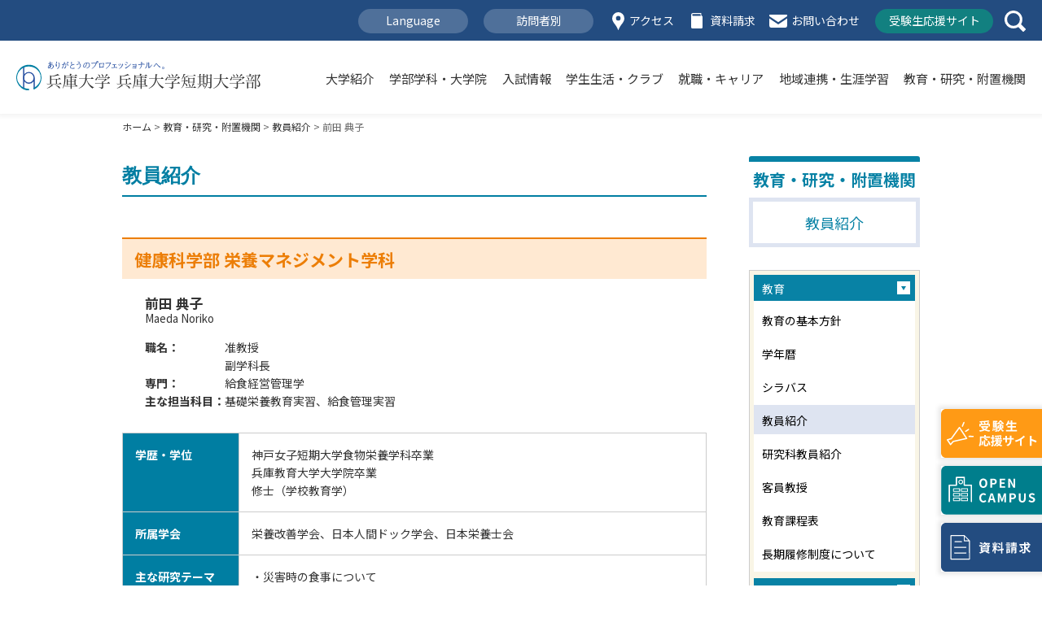

--- FILE ---
content_type: text/html; charset=UTF-8
request_url: https://www.hyogo-dai.ac.jp/research/education/teacher/teacher_maeda.html
body_size: 29854
content:
<!DOCTYPE html>
<html lang="ja">
<head>
<meta charset="utf-8">
<meta http-equiv="X-UA-Compatible" content="IE=edge">
<meta name="viewport" content="width=device-width,initial-scale=1.0" />

<title>前田 典子｜教員紹介｜兵庫大学・兵庫大学短期大学部</title>


<meta name="description" content="兵庫県加古川市にある総合大学「兵庫大学・兵庫大学短期大学部」公式サイト。建学の精神である「和」の精神を根幹におき、「高い実践力を備えたプロフェッショナルの育成」、「社会や時代のニーズへの対応」、「仲間や地域と協力する力の育成」を目指します" />
<meta name="keywords" content="兵庫大学,短期大学部,兵大,兵庫大,大学" />

<meta property="og:title" content="兵庫大学 公式サイト" />
<meta property="og:type" content="article"/>
<meta property="og:description" content="兵庫大学・兵庫大学短期大学部の公式サイトです。" />
<meta property="og:url" content="http://www.hyogo-dai.ac.jp//" />
<meta property="og:image" content="http://www.hyogo-dai.ac.jp/common/img/ogp.png" />
<meta property="og:site_name" content="兵庫大学 公式サイト" />
<meta property="og:locale" content="ja_JP" />

<meta name="google-translate-customization" content="6587a124a1b25066-5429cac262333a85-g7d57f949bc856b97-11"></meta>

<link rel="shortcut icon" href="/favicon.ico" type="image/vnd.microsoft.icon">
<link rel="apple-touch-icon-precomposed" href="/common/img/sp_icon.png" />

<!--[if lt IE 9]>
<script src="/common/js/lib/html5shiv.js"></script>
<script src="/common/js/lib/css3-mediaqueries.js"></script>
<![endif]-->

<link rel="stylesheet" href="/common/css/reset.css">
<link rel="stylesheet" href="/common/css/base_new.css?v=250829">
<link rel="stylesheet" href="/common/css/page.css?v=24091901">
<link rel="stylesheet" href="/common/css/list.css">

<!-- Google Tag Manager アナリティクス関連 -->
<script>(function(w,d,s,l,i){w[l]=w[l]||[];w[l].push({'gtm.start':
new Date().getTime(),event:'gtm.js'});var f=d.getElementsByTagName(s)[0],
j=d.createElement(s),dl=l!='dataLayer'?'&l='+l:'';j.async=true;j.src=
'https://www.googletagmanager.com/gtm.js?id='+i+dl;f.parentNode.insertBefore(j,f);
})(window,document,'script','dataLayer','GTM-PCS9QB');</script>
<!-- End Google Tag Manager -->

<!-- Google Tag Manager 2024.10.29 追加 -->
<script>(function(w,d,s,l,i){w[l]=w[l]||[];w[l].push({'gtm.start':
new Date().getTime(),event:'gtm.js'});var f=d.getElementsByTagName(s)[0],
j=d.createElement(s),dl=l!='dataLayer'?'&l='+l:'';j.async=true;j.src=
'https://www.googletagmanager.com/gtm.js?id='+i+dl;f.parentNode.insertBefore(j,f);
})(window,document,'script','dataLayer','GTM-WN8LDW9');</script>
<!-- End Google Tag Manager -->

<script>
  (function() {
    var cx = '003968045301968551539:t6hsjddkxs4';
    var gcse = document.createElement('script');
    gcse.type = 'text/javascript';
    gcse.async = true;
    gcse.src = (document.location.protocol == 'https:' ? 'https:' : 'http:') +
        '//cse.google.com/cse.js?cx=' + cx;
    var s = document.getElementsByTagName('script')[0];
    s.parentNode.insertBefore(gcse, s);
  })();
</script>
<script type="text/javascript" src="//translate.google.com/translate_a/element.js?cb=googleTranslateElementInit"></script>
<script type="text/javascript" src="//ajax.googleapis.com/ajax/libs/jquery/1.11.0/jquery.min.js"></script>
<script type="text/javascript" src="/common/js/lib/jquery.cookie.js"></script>
<script type="text/javascript" src="/common/js/lib/jquery.matchHeight.js"></script>
<script type="text/javascript" src="/common/js/common_new.js?v=230606"></script>

<!--local css -->
<link rel="stylesheet" href="/research/css/research.css">
<link rel="stylesheet" href="/research/education/css/education.css?v=230308">
<!--local css -->

</head>

<body id="research" class="research-policy">

<!-- ▼HEADER▼ -->
<!-- Google Tag Manager アナリティクス関連 -->
<noscript><iframe src="https://www.googletagmanager.com/ns.html?id=GTM-PCS9QB"
height="0" width="0" style="display:none;visibility:hidden"></iframe></noscript>
<!-- End Google Tag Manager (noscript) -->

<!-- Google Tag Manager 2024.10.29 追加 -->
<noscript><iframe src="https://www.googletagmanager.com/ns.html?id=GTM-WN8LDW9"
height="0" width="0" style="display:none;visibility:hidden"></iframe></noscript>
<!-- End Google Tag Manager (noscript) -->

<div id="overlay">
  <div id="overlaySearch">
    <form action="/utility/search.html" method="get">
      <input type="text" name="q" value="" class="headerSearchText" placeholder="検索キーワードをご入力下さい">
    </form>
    <a href="javascript:void(0);" id="overlaySearchClose"><img src="/common/img_r/overlaySearchClose.svg" alt="" /></a>
  </div>
</div>


<header>
  <div id="headerTop">
    <div id="headerTopBox">

      <div id="headerTopMenu">
        <ul>
          <li><a href="javascript:void(0);" id="languageMenu">Language</a></li>
          <li><a href="javascript:void(0);" id="segmentMenu">訪問者別</a></li>
          <li><a href="/guide/shokai/access.html">アクセス</a></li>
          <li><a href="https://entry.s-axol.jp/hyogo-dai/?ef=1" target="_blank">資料請求</a></li>
          <li><a href="/guide/inquiry/contact.php">お問い合わせ</a></li>
          <li><a href="https://juken.hyogo-dai.ac.jp/" target="_blank">受験生応援サイト</a></li>
        </ul>
      </div>

      <div id="headerSearch">
        <a href="javascript:void(0);" id="headerSearchBot"><img src="/common/img_new/header_icon04.svg" alt="Search" /></a>
      </div>

      <div id="languageMenuArea">
        <ul>
          <li><a href="/en/">English</a></li>
          <li><a href="/cn/cn_info.pdf?v=221021" target="_blank">中文</a></li>
          <li><a href="/kr/kr_info.pdf?v=220624" target="_blank">한국어</a></li>
        </ul>
      </div>

      <div id="segmentMenuArea">
        <ul>
          <li><a href="https://juken.hyogo-dai.ac.jp/" target="_blank">受験生の方へ</a></li>
          <li><a href="/segment/parents/">保護者の方へ</a></li>
          <li><a href="/segment/student/">在学生の方へ</a></li>
          <li><a href="/segment/graduates/">卒業生の方へ</a></li>
          <li><a href="/segment/society/">一般・企業の方へ</a></li>
          <li><a href="/career/recruit/">採用ご担当者の方へ</a></li>
        </ul>
      </div>
    </div>
  </div>

  <div id="headerMain">
    <h1><a href="/"><img src="/common/img/header_logo.svg" alt="兵庫大学 兵庫大学短期大学部"></a></h1>
    <div id="headerMainBox">

      <div id="headerMainNavi">
        <ul>
          <li><a href="/guide/shokai/" id="navi01">大学紹介</a></li>
          <li><a href="/department/" id="navi02">学部学科・大学院</a></li>
          <li><a href="https://juken.hyogo-dai.ac.jp/exam/" target="_blank" id="navi03">入試情報</a></li>
          <li><a href="/campus/" id="navi04">学生生活・クラブ</a></li>
          <li><a href="/career_top/" id="navi05">就職・キャリア</a></li>
          <li><a href="/social/" id="navi06">地域連携・生涯学習</a></li>
          <li><a href="/research/" id="navi07">教育・研究・附置機関</a></li>
        </ul>
      </div>

      <div id="navi01_Area" class="headerSubNavi">
        <ul>
          <li><a href="/guide/shokai/">大学紹介トップ</a></li>
          <li><a href="/guide/shokai/president.html">学長メッセージ</a></li>
          <li><a href="/guide/shokai/kyoiku_houshin.html">建学の精神</a></li>
          <li><a href="/guide/shokai/kouhyou.html">教育情報</a></li>
          <li><a href="/guide/shokai/jiko_index.html">大学評価</a></li>
          <li><a href="/guide/panfu/">大学紹介パンフレット</a></li>
          <li><a href="/campus/map/index.html">キャンパスマップ</a></li>
          <li><a href="/guide/inquiry/index.html">お問い合わせ一覧</a></li>
        </ul>
      </div>

      <div id="navi02_Area" class="headerSubNavi">
        <ul>
          <li><a href="/department/">学部学科・大学院トップ</a></li>

          <li><a href="/department/gendai/">現代ビジネス学部</a></li>
          <li class="typ01"><a href="/department/gendai/gendai/">現代ビジネス学科</a></li>

          <li><a href="/department/healthy/">健康科学部</a></li>
          <li class="typ01"><a href="/department/healthy/nutrition/">栄養学科</a></li>
          <li class="typ01"><a href="/department/healthy/health/">健康スポーツ学科</a></li>

          <li><a href="/department/education/">教育学部</a></li>
          <li class="typ01"><a href="/department/education/education/">教育学科</a></li>

          <li><a href="/department/nursing/">看護学部</a></li>
          <li class="typ01"><a href="/department/nursing/nursing/">看護学科</a></li>

          <li><a href="/department/welfare/">生涯福祉学部</a></li>
          <li class="typ01"><a href="/department/welfare/socialwelfare/">社会福祉学科</a></li>
          

          <li><a href="/department/junior/">短期大学部</a></li>
          <li class="typ01"><a href="/department/junior/hoiku/">保育科第一部</a></li>
          <li class="typ01"><a href="/department/junior/hoiku/">保育科第三部</a></li>

          <li><a href="/department/graduate_business/">現代ビジネス研究科</a></li>
          <li><a href="/department/graduate_nursing/">看護学研究科</a></li>
        </ul>
      </div>

      <div id="navi03_Area" class="headerSubNavi">
        <ul>
          <li><a href="https://juken.hyogo-dai.ac.jp/exam/" target="_blank">入試情報トップ</a></li>
          <li><a href="https://juken.hyogo-dai.ac.jp/exam/system/" target="_blank">入試制度（大学）</a></li>
          <li><a href="https://juken.hyogo-dai.ac.jp/exam/system_juniorcollege/" target="_blank">入試制度（短期大学部）</a></li>
          <li><a href="https://juken.hyogo-dai.ac.jp/exam/point/" target="_blank">入試の特徴</a></li>
          <li><a href="https://juken.hyogo-dai.ac.jp/exam/internet/" target="_blank">インターネット出願</a></li>
          <li><a href="https://juken.hyogo-dai.ac.jp/exam/tokubetu/" target="_blank">災害被災者への特別措置</a></li>
        </ul>
      </div>

      <div id="navi04_Area" class="headerSubNavi">
        <ul>
          <li><a href="/campus/">学生生活トップ</a></li>
          <li><a href="/campus/syogakukin.html">学費等・奨学金</a></li>
          <li><a href="/campus/support/education_benefits.html">教育訓練給付金制度</a></li>
          <li><a href="/campus/support/counseling.html">相談窓口</a></li>
          <li><a href="/guide/kankyo/kenkou_kanri.html">健康管理センター</a></li>
          <li><a href="/campus/club.php">クラブ＆サークル紹介</a></li>
          <li><a href="/campus/festival/">大学祭</a></li>
          <li><a href="/campus/international/index.html">国際交流</a></li>
          <li><a href="/campus/shogaisha_office.html">障がい学生支援</a></li>
        </ul>
      </div>

      <div id="navi05_Area" class="headerSubNavi">
        <ul>
          <li><a href="/career_top/">就職・キャリアトップ</a></li>
          <li><a href="/career/">就職支援制度</a></li>
          <li><a href="/career/result.html">就職実績</a></li>
          <li><a href="/career/schedule.html">就職支援スケジュール</a></li>
          <li><a href="/career/seminar.html">各種試験対策</a></li>
          <li><a href="/career/license.html">取得可能な資格・免許</a></li>
          <li><a href="/career/voice/">卒業生の活躍</a></li>
          <li><a href="/career/recruit/index.html">求人のお願い</a></li>
        </ul>
      </div>

      <div id="navi06_Area" class="headerSubNavi">
        <ul>
          <li><a href="/social/">地域連携・生涯学習トップ</a></li>
          <li><a href="/social/collaboration/collaboration.html/">地域社会との連携協定</a></li>
          <li><a href="/social/governments/">学生の地域活動</a></li>
          <li><a href="/social/collaboration/highschool.html">高校との連携事業</a></li>
          <li><a href="/social/academic/">アカデミック・レクチャー</a></li>
          <li><a href="/research/extension/">エクステンション・カレッジ</a></li>
          <li><a href="/social/recurrent/kousin.html">免許法認定講習</a></li>
          <li><a href="/social/recurrent/career.html">保育士キャリアアップ研修</a></li>
          <li><a href="/social/recurrent/kamoku.html">科目等履修生</a></li>
        </ul>
      </div>

      <div id="navi07_Area" class="headerSubNavi">
        <ul>
          <li><a href="/research/">教育・研究・附置機関トップ</a></li>
          <li><a href="/research/education/policy.html">教育の基本方針</a></li>
          <li><a href="/research/education/calendar.html">学年暦</a></li>
          <li><a href="/research/education/syllabus.html/">シラバス</a></li>
          <li><a href="/research/education/teacher/">大学・短大教員紹介</a></li>
          <li><a href="/research/education/teacher_graduate/">研究科教員紹介</a></li>
          <li><a href="/research/activity/tekisei.html">研究活動</a></li>
          <li><a href="https://hgur1.acoffice.biz/hgdhp/KgApp" target="_blank">研究業績</a></li>
          <li><a href="/research_facilities/">附置機関一覧</a></li>
        </ul>
      </div>

    </div>


    <div id="header_SpIcon">
      <a class="menu-trigger" href="javascript:void(0);">
        <span></span>
        <span></span>
        <span></span>
      </a>
    </div>

    <div id="headerNaviSp">
      <div id="headerNaviSpScroll">
        <div id="headerNaviSpTyp01">
          <ul>
            <li><a href="/guide/shokai/" id="navi01">大学紹介</a></li>
            <li><a href="/department/">学部学科・大学院</a></li>
            <li><a href="https://juken.hyogo-dai.ac.jp/exam/" target="_blank">入試情報</a></li>
            <li><a href="/campus/">学生生活</a></li>
            <li><a href="/career_top/">就職・キャリア</a></li>
            <li><a href="/social/">地域連携・生涯学習</a></li>
            <li><a href="/research/">教育・研究・附置機関</a></li>
          </ul>
        </div>

        <div class="headerNaviSpTyp02">
          <h3>Language</h3>
          <ul>
            <li><a href="/en/">English</a></li>
            <li><a href="/cn/cn_info.pdf">中文</a></li>
            <li><a href="/kr/kr_info.pdf">한국어</a></li>
          </ul>
        </div>

        <div class="headerNaviSpTyp02">
          <h3>訪問者別</h3>
          <ul>
            <li><a href="https://juken.hyogo-dai.ac.jp/" target="_blank">受験生の方へ</a></li>
            <li><a href="/segment/parents/">保護者の方へ</a></li>
            <li><a href="/segment/student/">在学生の方へ</a></li>
            <li><a href="/segment/graduates/">卒業生の方へ</a><a href="https://www.hyogo-dai.ac.jp/guide/inquiry/certificate.html" target="_blank"> （卒業/成績証明書の発行）</a></li>
            <li><a href="/segment/society/">一般・企業の方へ</a></li>
            <li><a href="/career/recruit/">採用ご担当者の方へ</a></li>
          </ul>
        </div>

        <div class="headerNaviSpTyp03">
          <ul>
            <li><a href="/guide/shokai/access.html" target="_blank">アクセス</a></li>
            <li><a href="https://entry.s-axol.jp/hyogo-dai/?ef=1" target="_blank">資料請求</a></li>
            <li><a href="/guide/inquiry/contact.php">お問い合わせ</a></li>
          </ul>
        </div>

      </div>

    </div>
  </div>
</header>

<div id="sidePr">
  <div class="pcView">
    <ul>
      <li><a href="https://juken.hyogo-dai.ac.jp/" target="_blank"><img src="/common/img_r/side_icon01.svg" alt="受験生応援サイト"></a></li>
      <li><a href="https://juken.hyogo-dai.ac.jp/event/opencampus/" target="_blank"><img src="/common/img_r/side_icon02.svg" alt="オープンキャンパス"></a></li>
      <li><a href="https://juken.hyogo-dai.ac.jp/pamphlet/" target="_blank"><img src="/common/img_r/side_icon03.svg" alt="資料請求"></a></li>
    </ul>
  </div>

  <div class="spView">
    <ul>
      <li><a href="https://juken.hyogo-dai.ac.jp/" target="_blank"><img src="/common/img_r/side_icon01_sp.svg" alt="受験生応援サイト"></a></li>
      <li><a href="https://juken.hyogo-dai.ac.jp/event/opencampus/" target="_blank"><img src="/common/img_r/side_icon02_sp.svg" alt="オープンキャンパス"></a></li>
      <li><a href="https://juken.hyogo-dai.ac.jp/pamphlet/" target="_blank"><img src="/common/img_r/side_icon03_sp.svg" alt="資料請求"></a></li>
    </ul>
  </div>
</div>

<div id="main">

  <div class="page-link-Area clearfix">
    <a href="javascript:history.back();" class="Fleft left"><span></span>戻る</a>
  </div><!--/div "page-link-Area" -->

  <div class="wrap">

  <div id="dirPathArea">
  	<a href="/">ホーム</a>&nbsp;&gt;&nbsp;<a href="/research/">教育・研究・附置機関</a>&nbsp;&gt;&nbsp;<a href="/research/education/teacher/">教員紹介</a>&nbsp;&gt;&nbsp;前田 典子
	</div><!--/div "dirPathArea" -->

  <div id="wrapper" class="clearfix">
    <div id="mainArea">
      <article id="teacher-page">
        <div id="pageTitleArea">
          <h1 class="txt_a">教員紹介</h1>
          <h1 class="txt_b">教員紹介</h1>
        </div><!--/div "pageTitleArea" -->

        
        
        
          <h2 class="type3">
        
        健康科学部 栄養マネジメント学科</h2>

        

        <div id="teacher-name">
          <p>前田 典子<span>Maeda Noriko</span></p>
          <dl>
            <dt>職名：</dt>
            <dd>准教授<br/>副学科長</dd>
            <dt>専門：</dt>
            <dd>給食経営管理学</dd>
            
            <dt>主な担当科目：</dt>
            <dd>基礎栄養教育実習、給食管理実習</dd>
            
          </dl>
        </div><!--/div "teacher-name" -->

        <section>
          <table>
            
            <tr>
              <th>学歴・学位</th>
              <td>神戸女子短期大学食物栄養学科卒業<br/>
兵庫教育大学大学院卒業<br/>
修士（学校教育学）</td>
            </tr>
            
            
            <tr>
              <th>所属学会</th>
              <td>栄養改善学会、日本人間ドック学会、日本栄養士会</td>
            </tr>
            
            
            <tr>
              <th>主な研究テーマ</th>
              <td>・災害時の食事について<br/>
・幼児の食育</td>
            </tr>
            
            
            <tr>
              <th>主な教育研究業績</th>
              <td>・緊急時相互支援体制の構築ー10年のあゆみと今後の課題ー（第57回日本栄養改善学会学術総会）2010年<br/>
・災害時における地域ネットワークの構築（施設でのとりくみ方）（第59回日本栄養改善学会学術総会）2012年<br/>
・大規模災害における支援ネットワーク構築を考える（第59回日本栄養改善学会総会）2012年<br/>
・幼稚園における食育プログラムの実践と評価（2）～食のちびっこ応援隊活動経過評価（第61回日本栄養改善学会学術総会）2014年</td>
            </tr>
            
            
            <tr>
              <th>主な社会活動</th>
              <td>・加古川、高砂、加古郡給食協議会相互支援ネットワークワーキングリーダー（2000～2012年）</td>
            </tr>
            
            
            <tr>
              <th>お役に立てること</th>
              <td>・高齢者の食事について<br/>
・災害時の食事について</td>
            </tr>
            
          </table>
        </section>

        <div id="btn-return">
          <a href="javascript:history.back();"><img src="/common/img/btn_return.png" alt="戻る" /></a>
          
        </div><!--/div "btn-return" -->
      </article>
    </div><!--/div "mainArea" -->

    <div id="sideArea">
      <div id="sideTitle">
        <h1>教育・研究・附置機関</h1>
        <h2>教員紹介</h2>
      </div><!--/div "sideTitle" -->

      <nav>
        <ul>
          <li class="open">
            <a href="javascript:void(0);">教育</a>
            <ul>
              <li><a href="/research/education/policy.html">教育の基本方針</a></li>
              <li><a href="/research/education/calendar.html">学年暦</a></li>
              <li><a href="/research/education/syllabus.html">シラバス</a></li>
              <li><a href="/research/education/teacher/" id="Side_Active">教員紹介</a></li>
              <li><a href="/research/education/teacher_graduate/">研究科教員紹介</a></li>
              <li><a href="/research/education/visitingprofessor/">客員教授</a></li>
              <li><a href="/research/education/curriculum.html">教育課程表</a></li>
              <li><a href="/research/education/study.html">長期履修制度について</a></li>
            </ul>
          </li>
          <li class="close">
            <a href="javascript:void(0);">研究活動</a>
            <ul>
				<li><a href="/research/activity/tekisei.html">適正な研究活動</a></li>
				<li><a href="/research/activity/kakenhi.html">科学研究費助成事業（外部資金）</a></li>
				<li><a href="/research/activity/sankangaku.html">産官学連携</a></li>
				<li><a href="/research/activity/rinri.html">研究倫理</a></li>
				<li><a href="/research/activity/rieki.html">利益相反</a></li>
				<li><a href="/research/activity/animal.html">動物実験</a></li>
			</ul>
          </li>
          <li class="close">
            <a href="javascript:void(0);">附置機関</a>
            <ul>
              <li><a href="/research_facilities/">附置機関一覧</a></li>
                                          <li><a href="http://library.hyogo-dai.ac.jp/" target="_blank">図書館</a></li>
                            <li><a href="/research/institute/">附属総合科学研究所</a></li>
              <li><a href="/research/cllwe/">&nbsp;・生涯福祉教育センター</a></li>
              <li><a href="/research/foodeducation/">&nbsp;・実践食育研究センター</a></li>
              <li><a href="/research/extension/">兵庫大学エクステンション・カレッジ</a></li>
              <li><a href="/research/community-medi/">地域医療福祉研修センター</a></li>
              <li><a href="/research/medical-sim/">&nbsp;・メディカルシミュレー<br />&nbsp;&nbsp;&nbsp;&nbsp;ションセンター</a></li>
              <li><a href="/research/nursing_care/">&nbsp;・看護・介護研修センター</a></li>
            </ul>
          </li>
        </ul>
      </nav>
    </div><!--/div "sideArea" -->
  </div><!--/div "wrapper" -->

  <nav id="sp-page-nav">
    <ul>
      <li><a href="/research/education/policy.html">教育の基本方針</a></li>
      <li><a href="/research/education/calendar.html">学年暦</a></li>
      <li><a href="/research/education/syllabus.html">シラバス</a></li>
      <li><a href="/research/education/teacher/" id="sp_Side_Active">教員紹介</a></li>
      <li><a href="/research/education/teacher_graduate/">研究科教員紹介</a></li>
      <li><a href="/research/education/visitingprofessor/">客員教授</a></li>
      <li><a href="/research/education/curriculum.html">教育課程表</a></li>
      <li><a href="/research/education/study.html">長期履修制度について</a></li>
    </ul>
  </nav>

  </div><!--/div "wrap" -->

<!-- ▼FOOTER▼ -->

  <div class="page-link-Area clearfix">
    <a href="javascript:history.back();" class="Fleft left"><span></span>戻る</a>
    <a href="#" class="Fright top">ページの先頭へ<span></span></a>
  </div><!--/div "page-link-Area" -->

</div><!--/div "main" -->

<footer>
  <div id="footer">

    <div id="footerLogo">
      <h1><a href="/"><img src="/common/img_new/logo02.svg" alt="兵庫大学 兵庫大学短期大学部" /></a></h1>
      <p>〒675-0195 兵庫県加古川市平岡町新在家2301<br />
      TEL : 079-427-5111（代表） FAX : 079-427-5112<br />
      受付時間 （平日）9:00~17:00（土曜日）9:00~15:00</p>
    </div>

    <div class="footerTyp01">
      <ul>
        <li><a href="http://www.mutsumi-gakuen.ac.jp/" target="_blank">学校法人睦学園 関連校サイト</a></li>
        <li><a href="http://www.sumanoura.ed.jp/" target="_blank">兵庫大学附属須磨ノ浦高等学校</a></li>
        <li><a href="https://kis.ed.jp/" target="_blank">神戸国際中学校・高等学校</a></li>
        <li><a href="https://www.kakogawa-kg.ed.jp/" target="_blank">兵庫大学附属加古川幼稚園</a></li>
        <li><a href="https://suma-kg.ed.jp/" target="_blank">兵庫大学附属須磨幼稚園</a></li>
      </ul>
    </div>

    <div class="footerTyp02">
      <div class="column">
        <ul>
          <li><a href="/guide/shokai/">大学紹介</a></li>
          <li><a href="/lp/vision/">大学Vision</a></li>
          <li><a href="/lp/features/">大学の特色</a></li>
          <li><a href="/department/">学部学科・大学院</a></li>
          <li><a href="https://juken.hyogo-dai.ac.jp/exam/" target="_blank">入試情報</a></li>
          <li><a href="/campus/">学生生活・クラブ</a></li>
          <li><a href="/career_top/">就職・キャリア</a></li>
          <li><a href="/social/">地域連携・生涯学習</a></li>
          <li class="typ02"><a href="/guide/shokai/jiko_index.html">大学評価</a></li>
          <li><a href="/guide/shokai/kouhyou.html">教育情報</a></li>
        </ul>
      </div>

      <div class="column">
        <ul>
          <li><a href="https://juken.hyogo-dai.ac.jp/" target="_blank">受験生の方へ</a></li>
          <li><a href="/segment/parents/">保護者の方へ</a></li>
          <li><a href="/segment/student/">在校生の方へ</a></li>
          <li><a href="/segment/graduates/">卒業生の方へ</a><br><a href="https://www.hyogo-dai.ac.jp/guide/inquiry/certificate.html" target="_blank"> （卒業/成績証明書の発行）</a></li>
          <li><a href="/segment/society/">一般・企業の方へ</a></li>

          <li class="typ02"><a href="http://library.hyogo-dai.ac.jp/" target="_blank">図書館</a></li>
          <li><a href="http://media.hyogo-dai.ac.jp/ict/" target="_blank">コンピューターサービス</a></li>
          <li><a href="https://cpportal.hyogo-dai.ac.jp/portal" target="_blank">教学情報システム</a></li>
          <li><a href="https://hu.manaba.jp/ct/login" target="_blank">Manaba</a></li>
          <li><a href="https://cpportal.hyogo-dai.ac.jp/anshinuniv" target="_blank">アンシンサイト<br>（保護者用ポータルサイト）</a></li>
        </ul>
      </div>

      <div class="column">
        <ul>
          <li><a href="/guide/shokai/access.html">アクセス</a></li>
          <li><a href="/guide/shokai/access.html#p03">スクールバス</a></li>
          <li><a href="/guide/inquiry/contact.php">お問い合わせ</a></li>

          <li class="typ02"><a href="/utility/sitepolicy.html">当サイトの利用にあたって</a></li>
          <li><a href="/utility/socialmediapolicy.html">ソーシャルメディアポリシー</a></li>
          <li><a href="/utility/privacypolicy.html">個人情報の取り扱いについて</a></li>

          <li class="typ02"><a href="/dousoukai/" target="_blank">兵鸞会（兵庫大学同窓会）</a></li>
        </ul>
      </div>
    </div>


    <div class="footerTyp03">
      <div class="column">
        <ul>
          <li><a href="http://library.hyogo-dai.ac.jp/" target="_blank">図書館</a></li>
          <li><a href="http://media.hyogo-dai.ac.jp/ict/" target="_blank">コンピューターサービス</a></li>
          <li><a href="https://cpportal.hyogo-dai.ac.jp/portal" target="_blank">教学情報システム</a></li>
          <li><a href="https://hu.manaba.jp/ct/login" target="_blank">Manaba</a></li>
          <li><a href="https://cpportal.hyogo-dai.ac.jp/anshinuniv" target="_blank">アンシンサイト（保護者用ポータルサイト）</a></li>
          <li><a href="/utility/sitepolicy.html">当サイトの利用にあたって</a></li>
          <li><a href="/utility/socialmediapolicy.html">ソーシャルメディアポリシー</a></li>
          <li><a href="/utility/privacypolicy.html">個人情報の取り扱いについて</a></li>
          <li><a href="/dousoukai/" target="_blank">兵鸞会（兵庫大学同窓会）</a></li>
        </ul>
      </div>
    </div>


    <div class="footerTyp04">
      <small>© HYOGO UNIVERSITY</small>
    </div>

  </div>
</footer>


<!-- SMP ウェブビーコンタグ -->
<script src="https://log.ma-jin.jp/ma.js?acid=2656"></script>

</body>
</html>


--- FILE ---
content_type: text/css
request_url: https://www.hyogo-dai.ac.jp/research/css/research.css
body_size: 4951
content:
@charset "utf-8";

/* /_/_/_/_/_/_/_/_/_/_/_/_/_/_/_/_/_/_/_/_/_/_/_/_
 教育・研究・附置機関 共通
/_/_/_/_/_/_/_/_/_/_/_/_/_/_/_/_/_/_/_/_/_/_/_/_/_*/

body#research div#page-mv-Area {
	margin: 0 0 1px;
	color: #007ea2;
	background: url(/research/img/research_mv.jpg) 0 0 no-repeat;
	text-shadow: 1px 1px 20px #FFF,1px 1px 40px #FFF,1px 1px 60px #FFF,2px 2px 1px #FFF,-2px -2px 1px #FFF,-2px 2px 1px #FFF,2px -2px 1px #FFF;
}
body#research #pageTitleArea {

}
body#research #category-news h2 {
	background: #007ea2;
}

/*==========================================
 附置機関トップページのスタイル
===========================================*/
body.research_facilities div#pageTitleMainArea {
	height: 102px;
	margin: 0 0 1px;
	color: #FFF;
	position: relative;
	background: url(/research_facilities/img/research_facilities_mv.jpg) 0 0 no-repeat;
}
body.research_facilities div#pageTitleMainArea .txt_a {
	position: absolute;
	top: 50%;
	left: 45px;
	font-weight: bold;
	font-family: "ヒラギノ明朝 ProN W3", "Hiragino Mincho ProN", "HG明朝E", "游明朝", YuMincho, "MS P明朝", "MS PMincho", "MS 明朝", serif;
}
body.research_facilities div#pageTitleMainArea .txt_a h1 {
	margin: -0.5em 0 0 0;
	font-size: 200%;
	line-height: 1.2;
	font-weight: normal;
	text-shadow: 0 0 10px rgba(4,4,4,0.5);
}
body.research_facilities div#pageTitleMainArea .txt_a h1 span {
	font-size: 70%;
	display: block;
}
#research-nav-Area {
	padding: 40px 0 0 0;
	margin: 0 0 0 -45px;
}
#research-nav-Area div.cate {
	width: 296px;
	margin: 0 0 40px 45px;
	padding: 0 19px;
	vertical-align: top;
	display: inline-block;
	border-radius: 3px;
	-webkit-border-radius: 3px;
	-moz-border-radius: 3px;
	box-shadow: 0 0 7px #666;
    -webkit-box-shadow: 0 0 7px #666;
    -moz-box-shadow: 0 0 7px #666;
    cursor: pointer;
}
#research-nav-Area div h2 a {
	width: 296px;
	height: 5em;
	display: table-cell;
	vertical-align: middle;
	font-weight: bold;
	font-size: 16px;
	line-height: 1.3;
	color: #007ea2;
	padding: 0 0 0 0.7em;
	position: relative;
	text-decoration: none;
}

#research-nav-Area div h2 a:before {
	content: "";
	position: absolute;
	margin: -4px 0 0 0;
	top: 50%;
	left: 0px;
	border-top: 3px solid transparent;
	border-bottom: 3px solid transparent;
    border-left: 5px solid #007ea2;
}

#research-nav-Area div p a {
	padding: 0 0 0 0.7em;
	position: relative;
	text-decoration: underline;
}
#research-nav-Area div p a.line {
	display: block;
	border-top: 1px solid #ccc;
	margin-top: 10px;
	padding-top: 10px;
}
#research-nav-Area div p a:before {
	content: "";
	position: absolute;
	margin: -2px 0 0 0;
	top: 50%;
	left: 0px;
	border-top: 3px solid transparent;
	border-bottom: 3px solid transparent;
	border-left: 5px solid #333;
}
#research-nav-Area div p a.line:before {
	margin: 3px 0 0 0;
}
#research-nav-Area div p a:hover {
	text-decoration: none;
}


#research-nav-Area div.cate h2.cate-title-sp {
	display: none;
}
#research-nav-Area div.cate p {
	height: 12em;
	padding: 1em 0 0 0;
	margin: 0;
}



/* レイアウトの指定：729以下 */
@media only screen and (max-width: 729px) {

	body#research div#page-mv-Area {
		background: none;
		text-shadow: none;
	}
	body#research #pageTitleArea {
		height: auto;
		margin: 0 0 20px;
		position: relative;
		background: none;
	}

	/*==========================================
 		 附置機関トップページのスタイル
	===========================================*/
	body.research_facilities div#pageTitleMainArea {
		padding: 18px 3% 13px;
		height: auto;
		color: #007ea2;
		background: none;
		text-shadow: none;
		border-bottom: solid 1px #dee4f1;
	}
	body.research_facilities div#pageTitleMainArea .txt_b {
		font-size: 14px;
	}

	#research-nav-Area {
		padding: 0;
		margin: 0;
	}
	#research-nav-Area div.cate {
		width: 94%;
		margin: 0;
		padding: 3%;
		display: block;
		border-radius: none;
		-webkit-border-radius: none;
		-moz-border-radius: none;
		box-shadow: none;
	    -webkit-box-shadow: none;
	    -moz-box-shadow: none;
	    border-bottom: solid 1px #dee4f1;
	}
	#research-nav-Area div.cate img {
		width: 100%;
	}
	#research-nav-Area div.cate .categoryImg { float: left; width: 35%; vertical-align: top; }
	#research-nav-Area div.cate .categoryTxt { float: right; width: 60%; vertical-align: top; }
	#research-nav-Area div.cate h2 {
		width: 100%;
		margin: 0;
		height: auto;
		text-align: left;
		font-weight: bold;
		font-size: 108%;
		line-height: 1.3;
	}
	#research-nav-Area div.cate h2.cate-title-sp {
		display: block;	color: #007ea2;
	}
	#research-nav-Area div.cate h2.cate-title {
		display: none;
	}

	#research-nav-Area div.cate p {
		height: auto;
		padding: 1em 0 0 0;
		margin: 0;
	}

	#research-nav-Area div h2 a {
	height: 0;
	line-height: 1;
	padding: 0 0 0 0.7em;
}
	#research-nav-Area div h2 a:before {
	content: "";
	position: absolute;
	margin: -4px 0 0 0;
	top: 50%;
	left: 0px;
	border-top: 3px solid transparent;
	border-bottom: 3px solid transparent;
    border-left: 5px solid #007ea2;
}



}


--- FILE ---
content_type: text/css
request_url: https://www.hyogo-dai.ac.jp/research/education/css/education.css?v=230308
body_size: 27265
content:
@charset "utf-8";

/* /_/_/_/_/_/_/_/_/_/_/_/_/_/_/_/_/_/_/_/_/_/_/_/_
 教育 共通
/_/_/_/_/_/_/_/_/_/_/_/_/_/_/_/_/_/_/_/_/_/_/_/_/_*/

/*==========================================
 共通 スタイル
===========================================*/
/*見出しのスタイル*/
body.shokai h3 {
	padding: 10px 10px 8px 30px;
	margin: 0 0 10px;
	font-size: 108%;
	background: #dee4f1;
	color: #007ea2;
	position: relative;
}
body.shokai h3:before {
	content: "";
	width: 22px;
	height: 6px;
	margin: -3px 0 0 0;
	display: block;
	position: absolute;
	top: 50%;
	left: 0;
	background: #007ea2;
}
/*バナーのスタイル*/
body.shokai .main-bana-Area {
  margin: 70px 0 0 0;
}
body.shokai .main-bana-Area ul {
  text-align: center;
}
body.shokai .main-bana-Area ul li {
  display: inline-block;
  margin: 0 0 0 20px;
}

/*==========================================
 教育の基本方針のスタイル
===========================================*/
#policy-top {
	padding: 0 30px;
}
#policy-top p {
	margin: 0;
}
#policy-top section {
	padding: 13px 15px 11px 235px;
	margin: 0 0 30px;
	position: relative;
	background: #dee4f1;
	border: solid 1px #007ea2;
	border-radius: 3px;
  -webkit-border-radius: 3px;
  -moz-border-radius: 3px;
}
#policy-top section h3 {
	width: 214px;
	height: 74px;
	padding: 20px 0 0;
	text-align: center;
	position: absolute;
	top: -5px;
	left: -1px;
	color: #FFF;
	font-size: 100%;
	line-height: 1.5;
	background: url(/research/education/img/policy_top_bk.png) 0 0 no-repeat;
}
#policy-link {
	padding: 27px 50px 10px;
	margin: 0 0 50px;
	box-shadow: 0 0 7px #666;
    -webkit-box-shadow: 0 0 7px #666;
    -moz-box-shadow: 0 0 7px #666;
}
#policy-link h3 {
	padding: 1px 0 0 25px;
	margin: 0 0 17px;
	font-weight: normal;
	background: url(/research/education/img/policy_link_icon_01.jpg) 0 center no-repeat;
}
#policy-link h3.otype {
	background: url(/research/education/img/policy_link_icon_02.jpg) 0 center no-repeat;
}
#policy-page h4.dot {
	padding: 10px 0 15px 32px;
	font-weight: bold;
	line-height: 1.4em;
}
#policy-page h4.dot:before {
	color: #007ea2;
	margin: 0 0 0 -32px;
	content: "●";
}

#policy-link section {
	margin: 0 0 17px;
	border-bottom: solid 1px #CCC;
}
#policy-link section:last-of-type {
	border: none;
	margin: 0;
	padding: 0;
}
#policy-link ul {
	width: 100%;
	margin: 0 0 17px;
	display: table;
	table-layout: fixed;
}
#policy-link ul li {
	padding: 0 0 0 30px;
	display: table-cell;
}
#policy-link ul li a {
	display: block;
  padding: 0 0 0 15px;
  position: relative;
  line-height: 1.4;
}
#policy-link ul li a:before {
	content: "";
	position: absolute;
	margin: -4px 0 0 0;
	top: 50%;
	left: 0;
	border-left: 4px solid transparent;
	border-right: 4px solid transparent;
}
#policy-link ul li a.co1:before { border-top: 7px solid #B562BF; }
#policy-link ul li a.co2:before { border-top: 7px solid #E29038; }
#policy-link ul li a.co3:before { border-top: 7px solid #5AA831; }
#policy-link ul li a.co4:before { border-top: 7px solid #35B9D5; }
#policy-link ul li a.co5:before { border-top: 7px solid #20933B; }
#policy-link ul li a.co6:before { border-top: 7px solid #E787D4; }
#policy-link ul li a.co7:before { border-top: 7px solid #E47293; }
#policy-link ul li a.co8:before { border-top: 7px solid #5F6DBE; }
#policy-link ul li a.co9:before { border-top: 7px solid #008bd0; }
#policy-link ul li a.co10:before { border-top: 7px solid #004093; }
#policy-link ul li a.co11:before { border-top: 7px solid #d98095; }
#policy-link ul li a.co12:before { border-top: 7px solid #DF405D; }

#policy-con section {
	margin: 0 0 60px;
}
#policy-con section h2 {
	padding: 15px 15px 13px;
	margin: 0 0 20px;
}
#policy-con section h3 {
	padding: 10px 15px 8px 35px;
	margin: 20px 0 20px;
	position: relative;
}
#policy-con section h3:before {
	content: "";
	margin: -3px 0 0 0;
	width: 22px;
	height: 6px;
	display: block;
	position: absolute;
	top: 50%;
	left: 1px;
	border-radius: 0 3px 3px 0;
}
#policy-con section.type1 h2 {
	background: #dee4f1;
	border-top: solid 2px #007ea2;
	color: #007ea2;
}
#policy-con section.type1 h3 {
	background: #dee4f1;
	color: #007ea2;
}
#policy-con section.type1 h3:before {
	background: #007ea2;
}
#policy-con section.type2 h2 {
	background: #F0E0F2;
	border-top: solid 2px #B562BF;
	color: #B562BF;
}
#policy-con section.type2 h3 {
	background: #F0E0F2;
	color: #B562BF;
}
#policy-con section.type2 h3:before {
	background: #B562BF;
}
#policy-con section.type3 h2 {
	background: #FFE9D2;
	border-top: solid 2px #EC7E07;
	color: #EC7E07;
}
#policy-con section.type3 h3 {
	background: #FFE9D2;
	color: #EC7E07;
}
#policy-con section.type3 h3:before {
	background: #EC7E07;
}
#policy-con section.type4 h2 {
	background: #D8EACE;
	border-top: solid 2px #499C1D;
	color: #499C1D;
}
#policy-con section.type4 h3 {
	background: #D8EACE;
	color: #499C1D;
}
#policy-con section.type4 h3:before {
	background: #499C1D;
}
#policy-con section.type5 h2 {
	background: #DBECEF;
	border-top: solid 2px #16A8C7;
	color: #16A8C7;
}
#policy-con section.type5 h3 {
	background: #DBECEF;
	color: #16A8C7;
}
#policy-con section.type5 h3:before {
	background: #16A8C7;
}
#policy-con section.type6 h2 {
	background: #E6F3E9;
	border-top: solid 2px #27A648;
	color: #27A648;
}
#policy-con section.type6 h3 {
	background: #E6F3E9;
	color: #27A648;
}
#policy-con section.type6 h3:before {
	background: #27A648;
}
#policy-con section.type7 h2 {
	background: #F5EBF3;
	border-top: solid 2px #E77CD3;
	color: #E77CD3;
}
#policy-con section.type7 h3 {
	background: #F5EBF3;
	color: #E77CD3;
}
#policy-con section.type7 h3:before {
	background: #E77CD3;
}
#policy-con section.type8 h2 {
	background: #FFEEF3;
	border-top: solid 2px #DF6186;
	color: #DF6186;
}
#policy-con section.type8 h3 {
	background: #FFEEF3;
	color: #DF6186;
}
#policy-con section.type8 h3:before {
	background: #DF6186;
}
#policy-con section.type9 h2 {
	background: #EBEEFE;
	border-top: solid 2px #5F6DBE;
	color: #5F6DBE;
}
#policy-con section.type9 h3 {
	background: #EBEEFE;
	color: #5F6DBE;
}
#policy-con section.type9 h3:before {
	background: #5F6DBE;
}
#policy-con section.type10 h2 {
	background: #ceefff;
	border-top: solid 2px #008bd0;
	color: #008bd0;
}
#policy-con section.type10 h3 {
	background: #ceefff;
	color: #008bd0;
}
#policy-con section.type10 h3:before {
	background: #008bd0;
}

#policy-con section.type11 h2 {
	background: #c7daef;
	border-top: solid 2px #004093;
	color: #004093;
}
#policy-con section.type11 h3 {
	background: #c7daef;
	color: #004093;
}
#policy-con section.type11 h3:before {
	background: #004093;
}

#policy-con section.type12 h2 {
	background: #f9dce4;
	border-top: solid 2px #d98095;
	color: #d98095;
}
#policy-con section.type12 h3 {
	background: #f9dce4;
	color: #d98095;
}
#policy-con section.type12 h3:before {
	background: #d98095;
}

#policy-con section.type13 h2 {
	background: #ffeef3;
	border-top: solid 2px #DF405D;
	color: #DF405D;
}
#policy-con section.type13 h3 {
	background: #ffeef3;
	color: #DF405D;
}
#policy-con section.type13 h3:before {
	background: #DF405D;
}

#policy-con ul.policy-list {
	margin: 5px 0 1em 40px;
}
#policy-con ul.policy-list li {
	font-weight: bold;
	line-height: 1.6;
	list-style-type: disc;
	list-style-position: outside;
}
#policy-con p.policy-list {
	margin: 5px 0 1em 40px;
	font-size: 100%;
	font-weight: bold;
	line-height: 1.6;
}
/*==========================================
 学年暦のスタイル
===========================================*/
ul#calendar-pageLink {
	padding: 30px 0 50px;
	text-align: center;
}
ul#calendar-pageLink li {
	margin: 0 5px;
	display: inline-block;
	box-shadow: 0 0 7px #666;
    -webkit-box-shadow: 0 0 7px #666;
    -moz-box-shadow: 0 0 7px #666;
}
ul#calendar-pageLink li a {
	width: 175px;
	padding: 15px 0;
	text-align: center;
	display: block;
	border: solid 1px #FFF;
}
ul#calendar-pageLink li a:hover {
	background: #dee4f1;
	text-decoration: none;
}
ul#calendar-pageLink li a span {
	position: relative;
}
ul#calendar-pageLink li a span:before {
	content: "";
	position: absolute;
	margin: -4px 0 0 0;
	top: 50%;
	left: -14px;
	border-left: 4px solid transparent;
	border-right: 4px solid transparent;
	border-top: 7px solid #007ea2;
}
#calendar-con section {
	margin: 0 0 60px;
}
#calendar-con h2 {
	padding: 10px 15px 8px 35px;
	margin: 20px 0 20px;
	position: relative;
	background: #dee4f1;
	color: #007ea2;
	font-size: 115%;
}
#calendar-con h2:before {
	content: "";
	margin: -3px 0 0 0;
	width: 22px;
	height: 6px;
	display: block;
	position: absolute;
	top: 50%;
	left: 1px;
	background: #007ea2;
	border-radius: 0 3px 3px 0;
}
#calendar-con h3 {
	margin: 0 0 20px;
	padding: 0 0 0 1em;
	font-size: 100%;
}
#calendar-con table {
	width: 100%;
	border-top: solid 1px #007ea2;
}
#calendar-con table th {
	width: 15%;
	padding: 17px 20px;
	background: #F9F5E6;
	text-align: center;
	line-height: 1.6;
	border-bottom: solid 1px #dee4f1;
	-webkit-box-sizing: border-box;
       -moz-box-sizing: border-box;
         -o-box-sizing: border-box;
        -ms-box-sizing: border-box;
            box-sizing: border-box;
}
#calendar-con table td {
	width: 17%;
	padding: 17px 20px;
	line-height: 1.6;
	border-bottom: solid 1px #dee4f1;
	-webkit-box-sizing: border-box;
       -moz-box-sizing: border-box;
         -o-box-sizing: border-box;
        -ms-box-sizing: border-box;
            box-sizing: border-box;
}
#calendar-con table td:nth-of-type(2) {
	width: 68%;
}
#calendar-con table td:last-child {
	border-left: solid 1px #dee4f1;
}

/*==========================================
 シラバスのスタイル
===========================================*/
#syllabus-page section {
	margin: 0 0 60px;
}
#syllabus-con h2 {
	padding: 10px 15px 8px 35px;
	margin: 20px 0 20px;
	position: relative;
	background: #dee4f1;
	color: #007ea2;
	font-size: 115%;
}
#syllabus-con h2:before {
	content: "";
	margin: -3px 0 0 0;
	width: 22px;
	height: 6px;
	display: block;
	position: absolute;
	top: 50%;
	left: 1px;
	background: #007ea2;
	border-radius: 0 3px 3px 0;
}
#syllabus-con h3 {
	margin: 0 0 20px;
	padding: 0 0 0 1em;
	font-size: 100%;
}
#syllabus-con ul {
	border-top: solid 1px #007ea2;
}
#syllabus-con ul li {
	padding: 15px 25px 13px 30px;
	border-bottom: solid 1px #dee4f1;
}
#syllabus-con ul li.cate {
	padding: 15px 25px 13px 15px;
}
#syllabus-con ul li a {
	padding: 0 0 0 25px;
	background: url(/common/img/icon_pdf_01.png) 0 center no-repeat;
	line-height: 1.6;
}
#syllabus-con ul li.cate a {
	padding: 0;
	background-image: none;
}

/*==========================================
 教員紹介のスタイル
===========================================*/
#teacher-index #policy-link section {
		margin: 0 0 17px;
	}
#teacher-index h2 {
	padding: 10px 10px 8px 30px;
	margin: 0 0 10px;
	font-size: 108%;
	position: relative;
	border-bottom: solid 1px #CCC;
}
#teacher-index h2:before {
	content: "";
	width: 22px;
	height: 6px;
	margin: -3px 0 0 0;
	display: block;
	position: absolute;
	top: 50%;
	left: 0;
	border-radius: 0 3px 3px 0;
}
#teacher-index h2.type1:before { background: #007ea2; }
#teacher-index h2.type1 {
	background: #dee4f1;
	color: #007ea2;
}
/*健康科学部 看護学科*/
#teacher-index h2.type2:before { background: #83118A; }
#teacher-index h2.type2 {
	background: #F4E4F6;
	color: #83118A;
}
/*健康科学部 栄養マネジメント学科*/
#teacher-index h2.type3:before { background: #EC7E07; }
#teacher-index h2.type3 {
	background: #FFE9D2;
	color: #EC7E07;
}
/*健康科学部 健康システム学科*/
#teacher-index h2.type4:before { background: #499c1d; }
#teacher-index h2.type4 {
	background: #d8eace;
	color: #499c1d;
}
/*経済情報学部 経済情報学科*/
#teacher-index h2.type5:before { background: #16a8c7; }
#teacher-index h2.type5 {
	background: #dbecef;
	color: #16a8c7;
}
/*生涯福祉学部 社会福祉学科*/
#teacher-index h2.type6:before { background: #20933b; }
#teacher-index h2.type6 {
	background: #dff0e3;
	color: #20933b;
}
/*生涯福祉学部 こども福祉学科*/
#teacher-index h2.type7:before { background: #e26ecb; }
#teacher-index h2.type7 {
	background: #f3e7f1;
	color: #e26ecb;
}
/*経済情報研究科 経済情報専攻*/
#teacher-index h2.type8:before { background: #5f6dbe; }
#teacher-index h2.type8 {
	background: #ebeefe;
	color: #5f6dbe;
}
/*短期大学部*/
#teacher-index h2.type9:before { background: #df6186; }
#teacher-index h2.type9 {
	background: #ffeef3;
	color: #df6186;
}
/*経済情報学部 経済情報学科*/
#teacher-index h2.type10:before { background: #008bd0; }
#teacher-index h2.type10 {
	background: #ceefff;
	color: #008bd0;
}

/*現代ビジネス研究科*/
#teacher-index h2.type11:before { background: #004093; }
#teacher-index h2.type11 {
	background: #c7daef;
	color: #004093;
}

/*看護学研究科*/
#teacher-index h2.type12:before { background: #d98095; }
#teacher-index h2.type12 {
	background: #f9dce4;
	color: #d98095;
}

/*教育学部 教育学科*/
#teacher-index h2.type13:before { background: #DF405D; }
#teacher-index h2.type13 {
	background: #FFE1E7;
	color: #DF405D;
}

#teacher-index section {
	margin: 0 0 50px;
}
#teacher-index .teacher-box {
	width: 100%;
	margin: 0 0 0.5em;
	display: table;
	border-bottom: solid 1px #CCC;
}
#teacher-index .line-type01,
#teacher-index .line-type02,
#teacher-index .line-type03,
#teacher-index .line-type04,
#teacher-index .line-type05,
#teacher-index .line-type06,
#teacher-index .line-type07,
#teacher-index .line-type08,
#teacher-index .line-type09 {
	margin: 2em 0 0;
	padding: 0.5em 0 0;
}
#teacher-index .line-type01 {
	border-top: solid 2px #dee4f1;
}
#teacher-index .line-type02 {
	border-top: solid 2px #F4E4F6;
}
#teacher-index .line-type03 {
	border-top: solid 2px #FFE9D2;
}
#teacher-index .line-type04 {
	border-top: solid 2px #d8eace;
}
#teacher-index .line-type05 {
	border-top: solid 2px #dbecef;
}
#teacher-index .line-type06 {
	border-top: solid 2px #dff0e3;
}
#teacher-index .line-type07 {
	border-top: solid 2px #f3e7f1;
}
#teacher-index .line-type08 {
	border-top: solid 2px #ebeefe;
}
#teacher-index .line-type09 {
	border-top: solid 2px #ffeef3;
}
#teacher-index .teacher-box .column01 {
	width: 30%;
	padding: 5px 1em 4px;
	display: table-cell;
	vertical-align: middle;
	border-right: solid 1px #CCC;
}
#teacher-index .teacher-box .column02 {
	width: 17%;
	padding: 5px 1em 4px;
	display: table-cell;
	vertical-align: middle;
	border-right: solid 1px #CCC;
}
#teacher-index .teacher-box .column03 {
	padding: 5px 1em 4px;
	display: table-cell;
	vertical-align: middle;
}
#teacher-index .teacher-box p {
	margin: 0;
}
#teacher-index .teacher-box .column01 p a {
	text-decoration: underline;
}
#teacher-index .teacher-box .column01 p a:hover {
	text-decoration: none;
}
#teacher-index .teacher-box .column01 p span {
	display: block;
}
#teacher-page h2.type1,
#teacher-page h2.type2,
#teacher-page h2.type3,
#teacher-page h2.type4,
#teacher-page h2.type5,
#teacher-page h2.type6,
#teacher-page h2.type7,
#teacher-page h2.type8,
#teacher-page h2.type9,
#teacher-page h2.type10,
#teacher-page h2.type11,
#teacher-page h2.type12,
#teacher-page h2.type13 {
	padding: 15px 15px 13px;
	margin: 0 0 20px;
}
#teacher-page h2.type1 {
	background: #dee4f1;
	border-top: solid 2px #007ea2;
	color: #007ea2;
}
#teacher-page h2.type2 {
	background: #F4E4F6;
	border-top: solid 2px #83118A;
	color: #83118A;
}
#teacher-page h2.type3 {
	background: #FFE9D2;
	border-top: solid 2px #EC7E07;
	color: #EC7E07;
}
#teacher-page h2.type4 {
	background: #d8eace;
	border-top: solid 2px #499c1d;
	color: #499c1d;
}
#teacher-page h2.type5 {
	background: #dbecef;
	border-top: solid 2px #16a8c7;
	color: #16a8c7;
}
#teacher-page h2.type6 {
	background: #dff0e3;
	border-top: solid 2px #20933b;
	color: #20933b;
}
#teacher-page h2.type7 {
	background: #f3e7f1;
	border-top: solid 2px #e26ecb;
	color: #e26ecb;
}
#teacher-page h2.type8 {
	background: #ebeefe;
	border-top: solid 2px #5f6dbe;
	color: #5f6dbe;
}
#teacher-page h2.type9 {
	background: #ffeef3;
	border-top: solid 2px #df6186;
	color: #df6186;
}
#teacher-page h2.type10 {
	background: #ceefff;
	border-top: solid 2px #008bd0;
	color: #008bd0;
}
#teacher-page h2.type11 {
	background: #c7daef;
	border-top: solid 2px #004093;
	color: #004093;
}
#teacher-page h2.type12 {
	background: #f9dce4;
	border-top: solid 2px #d98095;
	color: #d98095;
}
#teacher-page h2.type13 {
	background: #F9D4DB;
	border-top: solid 2px #DF405D;
	color: #DF405D;
}

#teacher-page #teacher-name {
	padding: 0 2em 2em;
}
#teacher-page #teacher-name p {
	font-size: 120%;
	font-weight: bold;
	line-height: 1.2;
}
#teacher-page #teacher-name p span {
	display: block;
	font-size: 80%;
	font-weight: normal;
}
#teacher-page #teacher-name dl dt {
	line-height: 1.6;
	float: left;
	font-weight: bold;
}
#teacher-page #teacher-name dl dd {
	line-height: 1.6;
	padding: 0 0 0 7em;
}
#teacher-page table {
	width: 100%;
	border-top: solid 1px #CCC;
	border-left: solid 1px #CCC;
}
#teacher-page table th {
	padding: 15px;
	background: #007ea2;
	color: #FFF;
	white-space: nowrap;
	text-align: left;
	border-right: solid 1px #CCC;
	border-bottom: solid 1px #CCC;
}
#teacher-page table td {
	padding: 15px;
	line-height: 1.6;
	border-right: solid 1px #CCC;
	border-bottom: solid 1px #CCC;
	word-break: break-all;
}
#teacher-page #btn-return {
	position: relative;
}
#teacher-page #btn-return #link-btn {
	position: absolute;
	top: 25px;
	right: 0;
}
#teacher-page #btn-return #link-btn a {
	padding: 12px 15px 10px 30px;
	display: inline-block;
	text-align: center;
	text-decoration: none;
	position: relative;
	line-height: 1.6;
	box-shadow: 0 0 7px #666;
    -webkit-box-shadow: 0 0 7px #666;
    -moz-box-shadow: 0 0 7px #666;
}
#teacher-page #btn-return #link-btn a:before {
	content: url(/common/img/icon_blank_01.png);
	position: absolute;
	margin: -10px 0 0 0;
	top: 50%;
	left: 5px;
}
/* レイアウトの指定：729以下 */
@media only screen and (max-width: 729px) {

	/*==========================================
	 共通 スタイル
	===========================================*/
	/*見出しのスタイル*/

	/*==========================================
	 教育の基本方針のスタイル
	===========================================*/
	#policy-page .sectionInner {
		padding: 0 3%;
	}
	#policy-topWrap {
		padding: 0 3% 10%;
	}
	#policy-top {
		padding: 0;
	}
	#policy-top p {
		margin: 0;
	}
	#policy-top section {
		padding: 13px 15px 11px 15px;
		margin: 120px 0 0;
	}
	#policy-top section h3 {
		margin: 0 0 0 -107px;
		top: -99px;
		left: 50%;
	}
	#policy-link {
		width: 94%;
		padding: 6% 3%;
		margin: 0 auto 50px;
		-webkit-box-sizing: border-box;
       -moz-box-sizing: border-box;
         -o-box-sizing: border-box;
        -ms-box-sizing: border-box;
            box-sizing: border-box;
	}
	#policy-link h3 {
		padding: 1px 0 0 25px;
		font-weight: normal;
		background: url(/research/education/img/policy_link_icon_01.jpg) 0 center no-repeat;
	}
	#policy-link h3.otype {
		background: url(/research/education/img/policy_link_icon_02.jpg) 0 center no-repeat;
	}
	#policy-link section {
		padding: 0 0 17px;
		margin: 0 0 17px;
		border-bottom: solid 1px #CCC;
	}
	#policy-link section:last-of-type {
		border: none;
		margin: 0;
		padding: 0;
	}
	#policy-link ul {
		padding: 3% 0 0 0;
		display: block;
	}
	#policy-link ul li {
		display: block;
		line-height: 1.6;
	}
	#policy-con section {
		margin: 0 0 10%;
	}
	#policy-con section h2 {
		padding: 3% 3% 2%;
		margin: 0 0 3%;
		font-size: 115%;
	}
	#policy-con section h3 {
		margin: 3% 0;
		font-size: 100%;
	}

	/*==========================================
	 学年暦のスタイル
	===========================================*/
	#calendar-top {
		padding: 0 3%;
	}
	ul#calendar-pageLink {
		padding: 3% 15px 3% 30px;
		margin: 0 0 10%;
		text-align: left;
		box-shadow: 0 0 7px #666;
	    -webkit-box-shadow: 0 0 7px #666;
	    -moz-box-shadow: 0 0 7px #666;
	}
	ul#calendar-pageLink li {
		margin: 3% 0;
		display: block;
		box-shadow: none;
	    -webkit-box-shadow: none;
	    -moz-box-shadow: none;
	}
	ul#calendar-pageLink li a {
		width: 100%;
		padding: 0;
		text-align: left;
		display: block;
		border: solid 1px #FFF;
	}
	ul#calendar-pageLink li a:hover {
		background: none;
		text-decoration: underline;
	}
	ul#calendar-pageLink li a span {
		position: relative;
	}
	ul#calendar-pageLink li a span:before {
		content: "";
		position: absolute;
		margin: -4px 0 0 0;
		top: 50%;
		left: -14px;
		border-left: 4px solid transparent;
		border-right: 4px solid transparent;
		border-top: 7px solid #007ea2;
	}
	#calendar-con section section {
		padding: 0 3%;
	}

	/*==========================================
	 シラバスのスタイル
	===========================================*/
	#syllabus-top {
		padding: 0 3%;
	}
	#syllabus-con section section {
		padding: 0 3%;
	}

	/*==========================================
	 教員紹介のスタイル
	===========================================*/
	#teacher-index section {
		margin: 0 0 20px;
	}
	#teacher-index .teacher-box {
		width: 100%;
		margin: 0 0 0.5em;
		padding: 0 0 1em;
		display: table;
		border-bottom: solid 1px #CCC;
	}
	#teacher-index .teacher-box .column01 {
		width: 94%;
		padding: 0 3%;
		display: block;
		border-right: none;
	}
	#teacher-index .teacher-box .column02 {
		width: 94%;
		padding: 0 3%;
		display: block;
		border-right: none;
	}
	#teacher-index .teacher-box .column03 {
		width: 94%;
		padding: 0 3%;
		display: block;
	}
}

/*==========================================
 教育課程表のスタイル
===========================================*/

/*見出しのスタイル*/
#curriculum-con h2 {
	padding: 10px 10px 8px 30px;
	margin: 50px 0 20px;
	font-size: 108%;
	background: #dee4f1;
	color: #007ea2;
	position: relative;
}
#curriculum-con h2:nth-child(1) {
	margin: 0 0 20px;
}
#curriculum-con h2:before {
	content: "";
	width: 22px;
	height: 6px;
	margin: -3px 0 0 0;
	display: block;
	position: absolute;
	top: 50%;
	left: 0;
	background: #007ea2;
	border-radius: 0 3px 3px 0;
}


#curriculum-con table {
	width: 100%;
	margin: 0 0 1em;
	border-top: solid 1px #CCC;
	border-left: solid 1px #CCC;
}
#curriculum-con table th {
	width: 30%;
	padding: 15px;
	text-align: left;
	vertical-align: middle;
	background: #007ea2;
	color: #FFF;
	border-right: solid 1px #CCC;
	border-bottom: solid 1px #CCC;
	line-height: 1.6;
}
#curriculum-con table td {
	padding: 15px;
	border-right: solid 1px #CCC;
	border-bottom: solid 1px #CCC;
	line-height: 2;
	text-align: center;
}
#curriculum-con table td a {
	padding: 15px 15px 13px 35px;
	background: url(/common/img/icon_pdf_01.png) 5px center no-repeat;
}

/* レイアウトの指定：729以下 */
@media only screen and (max-width: 729px) {
	#curriculum-con h2 {
		margin: 30px 0 20px;
	}
	#curriculum-con section {
		padding: 0 3%;
		margin: 0 0 40px;
	}
	#curriculum-con table th {
		padding: 3%;
		width: auto;
	}
	#curriculum-con table td {
		padding: 3%;
	}
}



/*==========================================
 客員教授のスタイル
===========================================*/
.visitpro_Title {
	width: 100%;
	margin: 0 0 30px;
	padding: 10px 15px 9px;
	box-sizing: border-box;
	background-color: #007ea0;
}
.visitpro_Title p {
	margin: 0;
	font-size: 143%;
	font-weight: bold;
	color: #FFF;
}

.visitpro_box {
	width: 100%;
	margin: 0 0 50px;
	padding: 20px;
	box-sizing: border-box;
	background-color: #f8f4e5;
}
.visitpro_box .visitpro_box_L {
	position: relative;
	float: left;
	width: 200px;
	height: 338px;
}
.visitpro_box .visitpro_box_R {
	float: right;
	width: 460px;
}
.visitpro_box .visitpro_box_full {
	width: 100%;
}

.visitpro_box .visitpro_box_L h2 {
	position: absolute;
	left: -35px;
	top: 0;
	width: 228px;
	height: 60px;
	padding: 23px 0 0 40px;
	box-sizing: border-box;
	border-right: 30px solid #007ea1;
	background-color: #fff;
	box-shadow:0px 6px 9px -6px rgba(0,0,0,0.4);
	font-size: 20px;
}
.visitpro_box .visitpro_box_L img {
	position: absolute;
	left: 0;
	top: 80px;
}

.visitpro_box .visitpro_box_R p {
	padding: 10px;
	background-color: #fff;
	font-size: 14px;
}
.visitpro_box .visitpro_box_R h3 {
	width: 100%;
	height: 30px;
	padding: 9px 0 0 10px;
	box-sizing: border-box;
	background-color: #007ea1;
	font-size: 14px;
	color: #fff;
}

.visitpro_box .visitpro_box_full h3 {
	width: 100%;
	margin: 30px 0 10px;
	padding: 0 0 3px;
	border-bottom: 2px solid #007ea1;
	font-size: 16px;
	color: #007ea1;
}
.visitpro_box .visitpro_box_full p {
	margin: 0 0 20px;
}
#teacher-page .visitpro_box .visitpro_box_full table {
	border: none;
}
#teacher-page .visitpro_box .visitpro_box_full table th {
	padding: 3px 0;
	background: none;
	font-weight: normal;
	color: #333;
	white-space: normal;
	text-align: left;
	border: none;
}
#teacher-page .visitpro_box .visitpro_box_full table td {
	padding: 3px 0 0 10px;
	background: none;
	color: #333;
	white-space: normal;
	text-align: left;
	border: none;
}
/* レイアウトの指定：729以下 */
@media only screen and (max-width: 729px) {
	.visitpro_Title {
		padding: 8px 15px 7px;
	}
	.visitpro_Title p {
		font-size: 129%;
	}
	.visitpro_box {
		width: 94%;
		margin: 0 3% 30px;
		padding: 10px;
	}
	.visitpro_box .visitpro_box_L {
		float: none;
		width: 100%;
		height: auto;
	}
	.visitpro_box .visitpro_box_R {
		float: none;
		width: 100%;
	}

	.visitpro_box .visitpro_box_L h2 {
		height: 40px;
		padding: 13px 0 0 40px;
		font-size: 16px;
	}
	.visitpro_box .visitpro_box_L img {
		position: static;
		display: block;
		width: 70%;
		height: auto;
		margin: 0 auto;
		padding: 60px 0 20px;
	}
	.visitpro_box .visitpro_box_full p {
		font-size: 14px;
	}
	#teacher-page .visitpro_box .visitpro_box_full table th {
		padding: 3px 0;
	}
	#teacher-page .visitpro_box .visitpro_box_full table.ty_01 th {
		width: 115px;
	}
	#teacher-page .visitpro_box .visitpro_box_full table.ty_02 th {
		width: 60px;
	}
	#teacher-page .visitpro_box .visitpro_box_full table.ty_03 th {
		width: 125px;
	}
	#teacher-page .visitpro_box .visitpro_box_full table td {
		padding: 3px 0 0 5px;
	}
}


--- FILE ---
content_type: image/svg+xml
request_url: https://www.hyogo-dai.ac.jp/common/img_r/side_icon01_sp.svg
body_size: 6310
content:
<?xml version="1.0" encoding="UTF-8"?>
<svg id="_レイヤー_2" data-name="レイヤー 2" xmlns="http://www.w3.org/2000/svg" viewBox="0 0 123.69 46">
  <defs>
    <style>
      .cls-1 {
        fill: #fff;
      }

      .cls-2 {
        fill: #ff9a15;
      }
    </style>
  </defs>
  <g id="_レイヤー_2-2" data-name="レイヤー 2">
    <g>
      <path class="cls-2" d="M6,0h111.69c3.31,0,6,2.69,6,6v40H0V6C0,2.69,2.69,0,6,0Z"/>
      <g>
        <path class="cls-1" d="M54.53,15.88c-.63,1.37-1.56,2.44-2.69,3.26,1.34.48,2.91.8,4.64.95-.35.38-.8,1.11-1.02,1.55-2.03-.25-3.84-.73-5.35-1.47-1.61.77-3.47,1.23-5.45,1.5-.17-.39-.63-1.13-.98-1.47,1.75-.18,3.38-.5,4.76-1.02-.85-.6-1.6-1.34-2.21-2.2l.46-.2h-.66v-1.53h7.07l.31-.07,1.12.69ZM45.56,15.78h-1.56v-3.04h2c-.14-.43-.41-.99-.66-1.44l1.25-.35c-.7.04-1.42.07-2.09.08-.03-.42-.22-1.05-.38-1.41,3.68-.13,7.9-.46,10.45-.95l1.12,1.34c-1.51.28-3.32.5-5.18.67.28.56.55,1.3.63,1.81l-1.04.25h2.44c.34-.64.7-1.47.91-2.1l1.78.42c-.32.59-.69,1.16-1.01,1.68h1.99v3.04h-1.62v-1.6h-9.03v1.6ZM50.42,10.68c-1.18.11-2.4.2-3.59.25.32.52.64,1.15.78,1.6l-.73.21h2.68c-.08-.49-.29-1.19-.53-1.74l1.39-.32ZM47.99,16.79c.57.63,1.29,1.16,2.13,1.62.74-.45,1.4-.98,1.91-1.62h-4.03Z"/>
        <path class="cls-1" d="M58.81,20.57c.48-.71.64-1.89.7-3.08l.92.18c-.07,1.27-.21,2.58-.78,3.36l-.84-.46ZM69.58,17.91c.56,1.13,1.44,2.07,2.62,2.58-.34.31-.81.9-1.05,1.32-1.16-.6-2.02-1.65-2.62-2.96-.5,1.13-1.44,2.19-3.11,3-.17-.28-.52-.7-.81-.98-.06.18-.11.31-.18.39-.24.32-.49.45-.84.49-.28.06-.73.07-1.23.04-.01-.39-.14-.94-.34-1.29.36.04.67.06.85.06.17,0,.27-.04.38-.18.1-.14.17-.49.24-1.22l-.45.17c-.08-.49-.36-1.25-.63-1.81l.66-.22c.18.35.35.76.48,1.13.03-.42.06-.94.08-1.54h-4.01v-7.63h5.16v1.34h-1.5v.77h1.22v.74c1.26-.76,2.48-2.2,3.05-3.36h1.43c.84,1.29,2.06,2.56,3.29,3.15-.29.39-.62.99-.83,1.43-.31-.18-.62-.39-.91-.64v.77h-1.4v.76h2.51v3.7h-2.06ZM61.27,17.71c.13.81.18,1.89.14,2.56l-.76.1c.04-.7,0-1.77-.1-2.59l.71-.07ZM60.99,10.6v.77h.95v-.77h-.95ZM60.99,12.63v.84h.95v-.84h-.95ZM60.99,15.6h.95v-.87h-.95v.87ZM62.21,17.57c.22.73.42,1.65.46,2.25l-.73.15c-.03-.6-.21-1.54-.43-2.27l.7-.14ZM65.04,15.6s0,.36-.01.55c-.1,2.31-.18,3.66-.34,4.4,1.44-.73,2.2-1.65,2.58-2.63h-1.99v-3.7h2.38v-.76h-1.43v-.76c-.35.29-.7.57-1.08.8-.15-.36-.42-.85-.66-1.21v.34h-1.22v.84h1.22v1.26h-1.22v.87h1.77ZM67.58,16.7c.07-.42.08-.84.08-1.25v-.04h-1.02v1.29h.94ZM69.96,12.18c-.66-.62-1.25-1.34-1.64-1.99-.36.63-.91,1.34-1.54,1.99h3.18ZM69.13,15.41v.06c0,.41-.01.81-.06,1.23h1.15v-1.29h-1.09Z"/>
        <path class="cls-1" d="M87.23,19.78v1.64h-12.59v-1.64h5.41v-2.82h-3.8v-1.61h3.8v-2.46h-2.9c-.41.77-.84,1.48-1.3,2.03-.34-.27-1.08-.77-1.5-1,1.09-1.18,2-3.11,2.48-5.01l1.72.38c-.2.67-.42,1.33-.66,1.97h2.16v-2.52h1.75v2.52h4.72v1.62h-4.72v2.46h4.19v1.61h-4.19v2.82h5.43Z"/>
        <path class="cls-1" d="M46.35,30.89c0,2.26-.21,5.72-1.47,7.9-.31-.28-1.05-.76-1.44-.94,1.15-2,1.25-4.94,1.25-6.96v-3.53h4.99v-1.61h1.74v1.61h5.06v1.58h-10.11v1.95ZM46.1,36.94c.59-1.06.88-2.69,1.02-4.24l1.5.32c-.15,1.61-.41,3.46-1.04,4.58l-1.48-.66ZM52.34,37.07c.42,0,.5-.32.56-2.25.35.29,1.04.56,1.47.67-.15,2.4-.57,3.07-1.88,3.07h-1.55c-1.49,0-1.84-.49-1.84-2.04v-4.89h1.65v4.88c0,.5.06.57.45.57h1.13ZM52.5,32.26c-.67-.66-2.14-1.6-3.29-2.19l1.11-1.11c1.12.55,2.63,1.39,3.39,2.04l-1.2,1.25ZM54.95,32.33c.83,1.46,1.64,3.31,1.86,4.58l-1.64.67c-.18-1.25-.91-3.19-1.71-4.68l1.49-.57Z"/>
        <path class="cls-1" d="M61.69,33.56c-.46.14-.92.28-1.39.41v3.08c0,.77-.14,1.19-.56,1.46-.42.27-1.02.32-1.93.31-.04-.41-.22-1.09-.43-1.54.52.03,1,.03,1.16.01.17,0,.24-.06.24-.24v-2.65l-1.4.42-.25-1.62c.48-.1,1.04-.24,1.65-.41v-2.87h-1.47v-1.54h1.47v-2.63h1.53v2.63h1.26v1.54h-1.26v2.46l1.18-.31.21,1.48ZM69.37,33.73c-.35,1.25-.88,2.21-1.61,2.98.8.35,1.7.6,2.69.76-.35.32-.77.94-.98,1.36-1.11-.24-2.1-.6-2.96-1.08-.77.48-1.68.84-2.65,1.09-.17-.35-.62-.97-.9-1.23.84-.17,1.61-.42,2.28-.77-.41-.32-.76-.71-1.06-1.13-.55,1.18-1.34,2.27-2.59,3.08-.22-.39-.7-.92-1.08-1.2,1.85-1.13,2.56-2.93,2.89-4.72h-1.68v-1.34h1.86c.01-.22.03-.45.06-.66h-1.65v-1.3h.87c-.11-.43-.32-1.05-.5-1.51l1.25-.35c.22.52.52,1.19.64,1.61l-.78.25h1.61c-.04-.46-.17-1.19-.31-1.77l1.3-.22c.15.55.32,1.26.38,1.69l-1.3.29h1.75c.39-.66.84-1.57,1.09-2.26-1.86.24-4.02.36-5.9.39-.03-.36-.2-.9-.35-1.23,2.45-.08,5.32-.29,7.05-.67l.94,1.25c-.53.1-1.11.18-1.74.27l1.54.45c-.38.62-.78,1.26-1.15,1.81h1.33v1.3h-4.48c-.01.22-.03.43-.06.66h4.94v1.34h-5.11c-.04.18-.07.36-.11.55h3.32l.27-.04.9.36ZM65.08,34.61c.35.53.81.99,1.4,1.4.42-.39.78-.85,1.04-1.4h-2.44Z"/>
        <path class="cls-1" d="M81.91,29.22c.74,0,1.16-.03,1.54-.1v1.86c-.31-.03-.8-.04-1.54-.04h-1.04v.46c0,3.47-.84,5.59-4.22,7.07l-1.5-1.42c2.7-.94,3.89-2.16,3.89-5.59v-.53h-3.32v1.9c0,.62.04,1.19.06,1.47h-1.96c.04-.28.08-.84.08-1.47v-1.9h-1.19c-.7,0-1.2.03-1.51.06v-1.91c.25.04.81.13,1.51.13h1.19v-1.39c0-.53-.06-.99-.08-1.26h1.99c-.04.27-.08.71-.08,1.28v1.37h3.32v-1.47c0-.56-.04-1.02-.08-1.3h1.99c-.03.28-.08.74-.08,1.3v1.47h1.04Z"/>
        <path class="cls-1" d="M92.73,36.38c0,.62.03,1.49.13,1.83h-2.21c.06-.34.1-1.22.1-1.83v-4.59c-1.44.73-3.19,1.46-4.82,1.91l-1.01-1.71c2.45-.53,4.8-1.57,6.37-2.54,1.41-.88,2.87-2.13,3.66-3.17l1.5,1.36c-1.06,1.06-2.33,2.11-3.71,3.01v5.73Z"/>
        <path class="cls-1" d="M109.07,34.38c-1.44-.76-3.54-1.57-5.06-2.09v3.96c0,.41.07,1.39.13,1.95h-2.18c.08-.55.14-1.39.14-1.95v-8.04c0-.5-.04-1.21-.14-1.7h2.18c-.06.49-.13,1.11-.13,1.7v2.06c1.88.55,4.57,1.54,5.86,2.17l-.8,1.93Z"/>
      </g>
      <g>
        <path class="cls-1" d="M26.54,15.7c-.19.12-.43.15-.65.06-.35-.15-.51-.55-.37-.9l1.68-3.96c.15-.35.55-.51.9-.37.35.15.51.55.37.9l-1.68,3.96c-.06.13-.15.23-.25.31Z"/>
        <path class="cls-1" d="M38.05,26.67c-.11.07-.24.11-.38.11l-4.3-.03c-.38,0-.69-.31-.68-.69s.31-.69.69-.68l4.3.03c.38,0,.69.31.68.69,0,.24-.12.45-.31.57Z"/>
        <path class="cls-1" d="M33.13,19.21l-2.99,1.97c-.32.21-.74.12-.95-.2s-.12-.74.2-.95l2.99-1.97c.32-.21.74-.12.95.2s.12.74-.2.95Z"/>
        <path class="cls-1" d="M31.14,28.86c-.07.05-.15.08-.23.1l-14.21,3.18-2.76,3.16c-.14.16-.35.25-.57.23-.21-.01-.41-.13-.53-.31l-3.3-5.02c-.12-.18-.15-.4-.07-.61.07-.2.23-.36.44-.43l3.99-1.29,8.54-11.8c.13-.18.35-.29.57-.28.23,0,.44.12.56.31l7.77,11.81c.12.19.15.43.06.64-.05.13-.14.24-.26.32ZM15.95,30.94c.07-.05.15-.08.23-.1l13.46-3.01-6.67-10.14-8.09,11.17c-.09.12-.21.21-.35.25l-3.34,1.08,2.31,3.51,2.32-2.65s.09-.09.14-.12Z"/>
      </g>
    </g>
  </g>
</svg>

--- FILE ---
content_type: image/svg+xml
request_url: https://www.hyogo-dai.ac.jp/common/img_r/side_icon02.svg
body_size: 4597
content:
<?xml version="1.0" encoding="UTF-8"?>
<svg id="_レイヤー_2" data-name="レイヤー 2" xmlns="http://www.w3.org/2000/svg" viewBox="0 0 143 60.16">
  <defs>
    <style>
      .cls-1, .cls-2 {
        fill: #fff;
      }

      .cls-3 {
        fill: none;
        stroke: #fff;
        stroke-linecap: round;
        stroke-linejoin: round;
        stroke-width: 2px;
      }

      .cls-2 {
        opacity: .3;
      }

      .cls-4 {
        fill: #007e8c;
      }
    </style>
  </defs>
  <g id="_レイヤー_2-2" data-name="レイヤー 2">
    <path class="cls-4" d="M6,0h137v60H6c-3.31,0-6-2.69-6-6V6C0,2.69,2.69,0,6,0Z"/>
    <rect class="cls-2" x="124.12" y=".16" width="18.88" height="60"/>
    <g>
      <path class="cls-1" d="M46.91,21.27c0-3.6,2.02-5.7,4.95-5.7s4.95,2.11,4.95,5.7-2.02,5.79-4.95,5.79-4.95-2.2-4.95-5.79ZM54.55,21.27c0-2.38-1.05-3.8-2.69-3.8s-2.69,1.42-2.69,3.8,1.05,3.87,2.69,3.87,2.69-1.51,2.69-3.87Z"/>
      <path class="cls-1" d="M60.47,15.78h3.63c2.45,0,4.34.85,4.34,3.47s-1.9,3.66-4.28,3.66h-1.48v3.93h-2.21v-11.07ZM64.01,21.16c1.52,0,2.26-.64,2.26-1.91s-.81-1.72-2.33-1.72h-1.26v3.63h1.33Z"/>
      <path class="cls-1" d="M71.93,15.78h6.79v1.84h-4.58v2.56h3.89v1.85h-3.89v2.96h4.74v1.85h-6.95v-11.07Z"/>
      <path class="cls-1" d="M82.62,15.78h2.26l3.21,5.89,1.11,2.39h.08c-.12-1.15-.28-2.62-.28-3.87v-4.41h2.09v11.07h-2.24l-3.2-5.92-1.12-2.38h-.07c.1,1.2.27,2.59.27,3.86v4.44h-2.09v-11.07Z"/>
      <path class="cls-1" d="M46.91,39.36c0-3.65,2.35-5.79,5.14-5.79,1.41,0,2.53.67,3.25,1.42l-1.17,1.41c-.55-.54-1.2-.93-2.03-.93-1.67,0-2.93,1.44-2.93,3.81s1.14,3.86,2.89,3.86c.94,0,1.69-.45,2.29-1.09l1.17,1.38c-.91,1.06-2.09,1.63-3.53,1.63-2.8,0-5.07-2-5.07-5.7Z"/>
      <path class="cls-1" d="M63.97,42.01h-3.59l-.78,2.84h-2.24l3.54-11.07h2.6l3.56,11.07h-2.32l-.78-2.84ZM63.49,40.29l-.33-1.21c-.34-1.15-.64-2.42-.97-3.62h-.06c-.28,1.21-.61,2.47-.94,3.62l-.33,1.21h2.63Z"/>
      <path class="cls-1" d="M69.85,33.78h2.45l1.88,5.17c.24.69.45,1.42.67,2.14h.08c.24-.72.43-1.45.67-2.14l1.84-5.17h2.45v11.07h-2.02v-4.62c0-1.05.17-2.59.27-3.63h-.06l-.9,2.6-1.71,4.65h-1.27l-1.72-4.65-.88-2.6h-.06c.1,1.05.28,2.59.28,3.63v4.62h-1.99v-11.07Z"/>
      <path class="cls-1" d="M84.11,33.78h3.63c2.45,0,4.34.85,4.34,3.47s-1.9,3.66-4.28,3.66h-1.48v3.93h-2.21v-11.07ZM87.66,39.16c1.52,0,2.26-.64,2.26-1.91s-.81-1.72-2.33-1.72h-1.26v3.63h1.33Z"/>
      <path class="cls-1" d="M95.52,39.87v-6.09h2.21v6.28c0,2.3.79,3.08,2.09,3.08s2.15-.78,2.15-3.08v-6.28h2.12v6.09c0,3.68-1.57,5.19-4.28,5.19s-4.31-1.51-4.31-5.19Z"/>
      <path class="cls-1" d="M107.52,43.44l1.27-1.53c.79.73,1.84,1.23,2.81,1.23,1.15,0,1.76-.49,1.76-1.27,0-.82-.67-1.08-1.66-1.5l-1.48-.63c-1.12-.46-2.24-1.36-2.24-2.98,0-1.81,1.58-3.2,3.83-3.2,1.29,0,2.57.51,3.47,1.42l-1.12,1.39c-.7-.58-1.44-.91-2.35-.91-.97,0-1.6.43-1.6,1.17,0,.79.79,1.08,1.74,1.45l1.45.61c1.35.55,2.23,1.41,2.23,3,0,1.81-1.51,3.35-4.07,3.35-1.48,0-2.96-.58-4.04-1.61Z"/>
    </g>
    <path class="cls-1" d="M37.23,44.65c-.43,0-.79-.35-.79-.79v-19.29h-7.98c-.43,0-.79-.35-.79-.79v-8.86h-8.15v8.86c0,.43-.35.79-.79.79h-7.98v19.29c0,.43-.35.79-.79.79s-.79-.35-.79-.79v-20.07c0-.43.35-.79.79-.79h7.98v-8.86c0-.43.35-.79.79-.79h9.72c.43,0,.79.35.79.79v8.86h7.98c.43,0,.79.35.79.79v20.07c0,.43-.35.79-.79.79Z"/>
    <path class="cls-1" d="M24.07,22.65c-1.6,0-2.91-1.3-2.91-2.91s1.3-2.91,2.91-2.91,2.91,1.3,2.91,2.91-1.3,2.91-2.91,2.91ZM24.07,18.02c-.95,0-1.73.77-1.73,1.73s.77,1.73,1.73,1.73,1.73-.77,1.73-1.73-.77-1.73-1.73-1.73Z"/>
    <path class="cls-1" d="M22.75,31.9h-7.55c-.28,0-.51-.23-.51-.51v-3.27c0-.28.23-.51.51-.51h7.55c.28,0,.51.23.51.51v3.27c0,.28-.23.51-.51.51ZM15.71,30.87h6.53v-2.25h-6.53v2.25Z"/>
    <path class="cls-1" d="M32.47,31.9h-7.55c-.28,0-.51-.23-.51-.51v-3.27c0-.28.23-.51.51-.51h7.55c.28,0,.51.23.51.51v3.27c0,.28-.23.51-.51.51ZM25.43,30.87h6.53v-2.25h-6.53v2.25Z"/>
    <path class="cls-1" d="M22.75,37.64h-7.55c-.28,0-.51-.23-.51-.51v-3.27c0-.28.23-.51.51-.51h7.55c.28,0,.51.23.51.51v3.27c0,.28-.23.51-.51.51ZM15.71,36.61h6.53v-2.25h-6.53v2.25Z"/>
    <path class="cls-1" d="M32.47,37.64h-7.55c-.28,0-.51-.23-.51-.51v-3.27c0-.28.23-.51.51-.51h7.55c.28,0,.51.23.51.51v3.27c0,.28-.23.51-.51.51ZM25.43,36.61h6.53v-2.25h-6.53v2.25Z"/>
    <path class="cls-1" d="M22.75,43.38h-7.55c-.28,0-.51-.23-.51-.51v-3.27c0-.28.23-.51.51-.51h7.55c.28,0,.51.23.51.51v3.27c0,.28-.23.51-.51.51ZM15.71,42.35h6.53v-2.25h-6.53v2.25Z"/>
    <path class="cls-1" d="M32.47,43.38h-7.55c-.28,0-.51-.23-.51-.51v-3.27c0-.28.23-.51.51-.51h7.55c.28,0,.51.23.51.51v3.27c0,.28-.23.51-.51.51ZM25.43,42.35h6.53v-2.25h-6.53v2.25Z"/>
    <polyline class="cls-3" points="130 23.25 136.97 30.22 130.13 37.06"/>
  </g>
</svg>